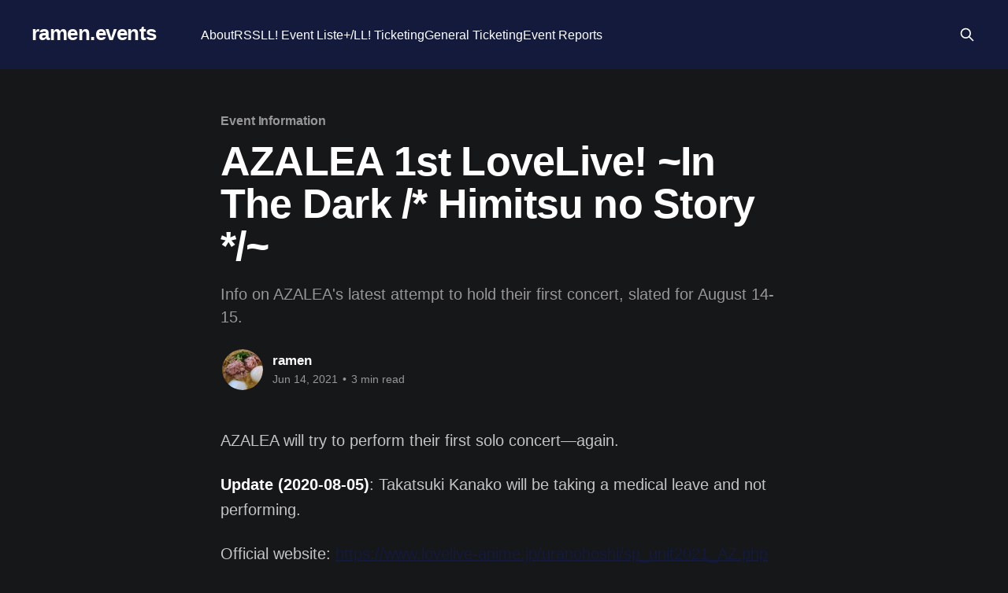

--- FILE ---
content_type: text/html; charset=utf-8
request_url: https://ramen.events/azalea-1st-lovelive-in-the-dark/
body_size: 5528
content:
<!DOCTYPE html>
<html lang="en" class="dark-mode">
<head>

    <title>AZALEA 1st LoveLive! ~In The Dark /* Himitsu no Story */~</title>
    <meta charset="utf-8" />
    <meta http-equiv="X-UA-Compatible" content="IE=edge" />
    <meta name="HandheldFriendly" content="True" />
    <meta name="viewport" content="width=device-width, initial-scale=1.0" />
    
    <link rel="preload" as="style" href="/assets/built/screen.css?v=b76392fb2d" />
    <link rel="preload" as="script" href="/assets/built/casper.js?v=b76392fb2d" />

    <link rel="stylesheet" type="text/css" href="/assets/built/screen.css?v=b76392fb2d" />

    <meta name="description" content="Info on AZALEA&#x27;s latest attempt to hold their first concert, slated for August 14-15.">
    <link rel="icon" href="https://ramen.events/content/images/size/w256h256/format/jpeg/2024/02/dome_square-2.jpg" type="image/jpeg">
    <link rel="canonical" href="https://ramen.events/azalea-1st-lovelive-in-the-dark/">
    <meta name="referrer" content="no-referrer-when-downgrade">
    <link rel="amphtml" href="https://ramen.events/azalea-1st-lovelive-in-the-dark/amp/">
    
    <meta property="og:site_name" content="ramen.events">
    <meta property="og:type" content="article">
    <meta property="og:title" content="AZALEA 1st LoveLive! ~In The Dark /* Himitsu no Story */~">
    <meta property="og:description" content="Info on AZALEA&#x27;s latest attempt to hold their first concert, slated for August 14-15.">
    <meta property="og:url" content="https://ramen.events/azalea-1st-lovelive-in-the-dark/">
    <meta property="og:image" content="https://ramen.events/content/images/2024/02/dome_dim-3.jpg">
    <meta property="article:published_time" content="2021-06-14T11:56:22.000Z">
    <meta property="article:modified_time" content="2024-02-02T04:37:54.000Z">
    <meta property="article:tag" content="Event Information">
    <meta property="article:tag" content="Love Live!">
    
    <meta name="twitter:card" content="summary_large_image">
    <meta name="twitter:title" content="AZALEA 1st LoveLive! ~In The Dark /* Himitsu no Story */~">
    <meta name="twitter:description" content="Info on AZALEA&#x27;s latest attempt to hold their first concert, slated for August 14-15.">
    <meta name="twitter:url" content="https://ramen.events/azalea-1st-lovelive-in-the-dark/">
    <meta name="twitter:image" content="https://ramen.events/content/images/2025/10/dome_original.jpg">
    <meta name="twitter:label1" content="Written by">
    <meta name="twitter:data1" content="ramen">
    <meta name="twitter:label2" content="Filed under">
    <meta name="twitter:data2" content="Event Information, Love Live!">
    <meta name="twitter:site" content="@loveliveevents">
    <meta name="twitter:creator" content="@soreyoriramen">
    <meta property="og:image:width" content="1200">
    <meta property="og:image:height" content="675">
    
    <script type="application/ld+json">
{
    "@context": "https://schema.org",
    "@type": "Article",
    "publisher": {
        "@type": "Organization",
        "name": "ramen.events",
        "url": "https://ramen.events/",
        "logo": {
            "@type": "ImageObject",
            "url": "https://ramen.events/content/images/size/w256h256/format/jpeg/2024/02/dome_square-2.jpg",
            "width": 60,
            "height": 60
        }
    },
    "author": {
        "@type": "Person",
        "name": "ramen",
        "image": {
            "@type": "ImageObject",
            "url": "https://ramen.events/content/images/2022/12/ramen.jpg",
            "width": 1200,
            "height": 899
        },
        "url": "https://ramen.events/author/ramen/",
        "sameAs": [
            "https://twitter.com/soreyoriramen"
        ]
    },
    "headline": "AZALEA 1st LoveLive! ~In The Dark /* Himitsu no Story */~",
    "url": "https://ramen.events/azalea-1st-lovelive-in-the-dark/",
    "datePublished": "2021-06-14T11:56:22.000Z",
    "dateModified": "2024-02-02T04:37:54.000Z",
    "keywords": "Event Information, Love Live!",
    "description": "Info on AZALEA&#x27;s latest attempt to hold their first concert, slated for August 14-15.",
    "mainEntityOfPage": "https://ramen.events/azalea-1st-lovelive-in-the-dark/"
}
    </script>

    <meta name="generator" content="Ghost 5.79">
    <link rel="alternate" type="application/rss+xml" title="ramen.events" href="https://ramen.events/rss/">
    
    <script defer src="https://cdn.jsdelivr.net/ghost/sodo-search@~1.1/umd/sodo-search.min.js" data-key="68d9a4147c961faad321925d71" data-styles="https://cdn.jsdelivr.net/ghost/sodo-search@~1.1/umd/main.css" data-sodo-search="https://ramen.events/" crossorigin="anonymous"></script>
    
    <link href="https://ramen.events/webmentions/receive/" rel="webmention">
    <script defer src="/public/cards.min.js?v=b76392fb2d"></script>
    <link rel="stylesheet" type="text/css" href="/public/cards.min.css?v=b76392fb2d">
    <!-- Fathom - simple website analytics - https://usefathom.com -->
<script>
(function(f, a, t, h, o, m){
a[h]=a[h]||function(){
(a[h].q=a[h].q||[]).push(arguments)
};
o=f.createElement('script'),
m=f.getElementsByTagName('script')[0];
o.async=1; o.src=t; o.id='fathom-script';
m.parentNode.insertBefore(o,m)
})(document, window, 'https://cdn.usefathom.com/tracker.js', 'fathom');
fathom('set', 'siteId', 'OBEDQRUK');
fathom('trackPageview');
</script>
<!-- / Fathom --><style>:root {--ghost-accent-color: #141a3c;}</style>

</head>
<body class="post-template tag-event-information tag-lovelive is-head-left-logo has-sans-body has-cover">
<div class="viewport">

    <header id="gh-head" class="gh-head outer">
        <div class="gh-head-inner inner">
            <div class="gh-head-brand">
                <a class="gh-head-logo no-image" href="https://ramen.events">
                        ramen.events
                </a>
                <button class="gh-search gh-icon-btn" aria-label="Search this site" data-ghost-search><svg xmlns="http://www.w3.org/2000/svg" fill="none" viewBox="0 0 24 24" stroke="currentColor" stroke-width="2" width="20" height="20"><path stroke-linecap="round" stroke-linejoin="round" d="M21 21l-6-6m2-5a7 7 0 11-14 0 7 7 0 0114 0z"></path></svg></button>
                <button class="gh-burger"></button>
            </div>

            <nav class="gh-head-menu">
                <ul class="nav">
    <li class="nav-about"><a href="https://ramen.events/about/">About</a></li>
    <li class="nav-rss"><a href="https://ramen.events/rss-feeds/">RSS</a></li>
    <li class="nav-ll-event-list"><a href="https://ramen.events/love-live-event-info-index/">LL! Event List</a></li>
    <li class="nav-e-ll-ticketing"><a href="https://ramen.events/eplus-ticketing-guide/">e+/LL! Ticketing</a></li>
    <li class="nav-general-ticketing"><a href="https://ramen.events/getting-japanese-event-tickets-overseas/">General Ticketing</a></li>
    <li class="nav-event-reports"><a href="https://ramen.events/tag/event-reports/">Event Reports</a></li>
</ul>

            </nav>

            <div class="gh-head-actions">
                        <button class="gh-search gh-icon-btn" data-ghost-search><svg xmlns="http://www.w3.org/2000/svg" fill="none" viewBox="0 0 24 24" stroke="currentColor" stroke-width="2" width="20" height="20"><path stroke-linecap="round" stroke-linejoin="round" d="M21 21l-6-6m2-5a7 7 0 11-14 0 7 7 0 0114 0z"></path></svg></button>
            </div>
        </div>
    </header>

    <div class="site-content">
        



<main id="site-main" class="site-main">
<article class="article post tag-event-information tag-lovelive no-image ">

    <header class="article-header gh-canvas">

        <div class="article-tag post-card-tags">
                <span class="post-card-primary-tag">
                    <a href="/tag/event-information/">Event Information</a>
                </span>
        </div>

        <h1 class="article-title">AZALEA 1st LoveLive! ~In The Dark /* Himitsu no Story */~</h1>

            <p class="article-excerpt">Info on AZALEA&#x27;s latest attempt to hold their first concert, slated for August 14-15.</p>

        <div class="article-byline">
        <section class="article-byline-content">

            <ul class="author-list">
                <li class="author-list-item">
                    <a href="/author/ramen/" class="author-avatar">
                        <img class="author-profile-image" src="/content/images/size/w100/2022/12/ramen.jpg" alt="ramen" />
                    </a>
                </li>
            </ul>

            <div class="article-byline-meta">
                <h4 class="author-name"><a href="/author/ramen/">ramen</a></h4>
                <div class="byline-meta-content">
                    <time class="byline-meta-date" datetime="2021-06-14">Jun 14, 2021</time>
                        <span class="byline-reading-time"><span class="bull">&bull;</span> 3 min read</span>
                </div>
            </div>

        </section>
        </div>


    </header>

    <section class="gh-content gh-canvas">
        <p>AZALEA will try to perform their first solo concert—again.</p><p><strong>Update (2020-08-05)</strong>: Takatsuki Kanako will be taking a medical leave and not performing.</p><p>Official website: <a href="https://www.lovelive-anime.jp/uranohoshi/sp_unit2021_AZ.php?ref=ramen.events">https://www.lovelive-anime.jp/uranohoshi/sp_unit2021_AZ.php</a></p><h2 id="logistics">Logistics</h2><ul><li><strong>Day 1</strong>: 2021-08-14, Doors 16:00 / Starts 17:00</li><li><strong>Day 2</strong>: 2021-08-15, Doors 16:00 / Starts 17:00</li><li><strong>Venue</strong>: Xebio Arena Sendai</li></ul><h2 id="stream-with-audio-commentary-day-2-">Stream with Audio Commentary (Day 2)</h2><p>Watch the Aug 15 performance with audio commentary from Suwa Nanaka and Komiya Arisa in this stream. (There are no subtitles for the commentary.)</p><ul><li><strong>Cost</strong>: 3600 yen</li><li><strong>Available</strong>: Oct 2 20:00 to Oct 8 23:59</li><li>At Oct 2 20:00, it'll be streamed live. Once that session is done, you can watch it as an archive.</li></ul><h3 id="overseas-sales">Overseas Sales</h3><ul><li><strong>e+</strong> (sales Sep 18 12:00 to Oct 6 23:59): <a href="https://ib.eplus.jp/azalea2021-ol-commentary?ref=ramen.events">https://ib.eplus.jp/azalea2021-ol-commentary</a></li><li><strong>Pia</strong> (sales Sep 18 12:00 to Oct 8 20:00): <a href="https://w.pia.jp/a/azalea1stday2-engpls/?ref=ramen.events">https://w.pia.jp/a/azalea1stday2-engpls/</a></li></ul><h3 id="japan-sales">Japan Sales</h3><p>Sales are from Sep 18 12:00 to Oct 8 23:59 for both.</p><ul><li><strong>e+</strong>: <a href="https://eplus.jp/azalea2021-ol-commentary/?ref=ramen.events">https://eplus.jp/azalea2021-ol-commentary/</a></li><li><strong>Pia</strong>: <a href="https://w.pia.jp/t/lovelive-AZALEA-day2/?ref=ramen.events">https://w.pia.jp/t/lovelive-AZALEA-day2/</a></li></ul><h2 id="stream-tickets">Stream Tickets</h2><ul><li><strong>Cost</strong>: 3600 yen per day</li><li><strong>Day 1 archive available:</strong> Aug 16 12:00 to Aug 18 23:59</li><li><strong>Day 2 archive available:</strong> Aug 17 12:00 to Aug 19 23:59 (originally the same period as Day 1, but delayed due to equipment problems)</li></ul><h3 id="overseas-sales-1">Overseas Sales</h3><ul><li><strong>e+</strong> (sales Aug 7 12:00 to Aug 16 23:59): <a href="https://ib.eplus.jp/azalea2021-ol?ref=ramen.events">https://ib.eplus.jp/azalea2021-ol</a></li><li><strong>Pia</strong> (sales Aug 7 12:00 to Aug 18 23:59): <a href="https://w.pia.jp/a/azalea1st-engpls/?ref=ramen.events">https://w.pia.jp/a/azalea1st-engpls/</a></li></ul><h3 id="japan-sales-1">Japan Sales</h3><p>Sales are from Aug 7 12:00 to Aug 18 23:59 for both sites.</p><ul><li><strong>e+</strong>: <a href="https://eplus.jp/azalea2021-ol/?ref=ramen.events">https://eplus.jp/azalea2021-ol/</a></li><li><strong>Pia</strong>: <a href="https://w.pia.jp/t/lovelive-AZALEA-pls/?ref=ramen.events">https://w.pia.jp/t/lovelive-AZALEA-pls/</a></li></ul><p>JP customers can choose to get paper "memorial tickets" for an additional shipping fee—select the 特典付き option when buying.</p><h2 id="in-person-tickets">In-person Tickets</h2><ul><li>Tickets cost 9000 yen each.</li><li>Tickets will use face ID for entry, so registering a photo of your face will be necessary.</li></ul><p><strong>Update (2020-08-05)</strong>: Since Takatsuki Kanako will not be performing, ticket holders can request a refund from Aug 6 10:00 to Aug 8 23:59 at <a href="https://eplus.jp/sf/refund2?ref=ramen.events">https://eplus.jp/sf/refund2</a></p><h3 id="ticket-lottery-1-we-ll-get-the-next-dream-cd">Ticket Lottery #1: <em>We'll get the next dream!!!</em> CD</h3><p>Each physical copy of AZALEA's album <em>We'll get the next dream!!!</em> includes a code to enter this ticket lottery.</p><ul><li>Apply at: <a href="https://eplus.jp/azalea2021_cd/?ref=ramen.events">https://eplus.jp/azalea2021_cd/</a></li><li>Apply within: Jun 23 12:00 to Jul 4 23:59</li><li>Results/payment period: Jul 10 13:00 to Jul 13 21:00</li></ul><h3 id="ticket-lottery-2-general-round-1-">Ticket Lottery #2: General (Round 1)</h3><p>This is open to anyone with a Japanese e+ account.</p><ul><li>Apply at: <a href="https://eplus.jp/azalea2021/?ref=ramen.events">https://eplus.jp/azalea2021/</a></li><li>Apply within: Jul 14 12:00 to Jul 18 23:59</li><li>Results/payment period: Jul 22 13:00 to Jul 25 21:00</li></ul><h3 id="ticket-lottery-3-general-round-2-">Ticket Lottery #3: General (Round 2)</h3><p>This is open to anyone with a Japanese e+ account.</p><ul><li>Apply at: <a href="https://eplus.jp/azalea2021/?ref=ramen.events">https://eplus.jp/azalea2021/</a></li><li>Apply within: Jul 21 12:00 to Jul 25 23:59</li><li>Results/payment: Jul 29 13:00</li><li>You must pay via Japanese credit card.</li></ul><h3 id="ticket-lottery-4-addendum">Ticket Lottery #4: Addendum</h3><p>This is open to anyone with a Japanese e+ account.</p><ul><li>Apply at: <a href="https://eplus.jp/azalea2021/?ref=ramen.events">https://eplus.jp/azalea2021/</a></li><li>Apply within: Aug 9 10:00 to Aug 10 23:59</li><li>Results/payment: Aug 11 13:00</li><li>You must pay via Japanese credit card.</li></ul><h2 id="want-to-order-the-album">Want to order the album?</h2><p><strong>Warning</strong>: If you're overseas right now (at the time of writing, August 2021) and don't have residency in Japan, <em>there's a high chance you won't be able to get into Japan</em>. Japan's entry restrictions have been strict during the pandemic, with no signs of letting up in the next few months, and even new entries on work or study visas have reportedly been restricted.</p><p>CDJapan ships globally and usually quite quickly if you select DHL or FedEx—<a href="https://www.cdjapan.co.jp/aff/click.cgi/PytJTGW7Lok/6688/A955491/product%2FLACA-15882?ref=ramen.events">you can order <em>We'll get the next dream!!!</em> from CDJapan here.</a></p><p>(I receive affiliate commissions from this link—these will go towards the server costs for this site.)</p>
    </section>


</article>
</main>




            <aside class="read-more-wrap outer">
                <div class="read-more inner">
                        
<article class="post-card post no-image">


    <div class="post-card-content">

        <a class="post-card-content-link" href="/hasunosora-6th-live-dream/">
            <header class="post-card-header">
                <div class="post-card-tags">
                </div>
                <h2 class="post-card-title">
                    Hasunosora Jogakuin School Idol Club 6th Live Dream ~Bloom Garden Party~
                </h2>
            </header>
                <div class="post-card-excerpt">Information on Hasunosora&#39;s 6th Live tour in May and July 2026.</div>
        </a>

        <footer class="post-card-meta">
            <time class="post-card-meta-date" datetime="2025-12-08">Dec 8, 2025</time>
                <span class="post-card-meta-length">1 min read</span>
        </footer>

    </div>

</article>
                        
<article class="post-card post no-image">


    <div class="post-card-content">

        <a class="post-card-content-link" href="/nijigasaki-8th-live/">
            <header class="post-card-header">
                <div class="post-card-tags">
                </div>
                <h2 class="post-card-title">
                    Nijigasaki High School Idol Club 8th Live
                </h2>
            </header>
                <div class="post-card-excerpt">Information on Nijigasaki&#39;s concerts held in Osaka and Tokyo in June 2026.</div>
        </a>

        <footer class="post-card-meta">
            <time class="post-card-meta-date" datetime="2025-11-09">Nov 9, 2025</time>
                <span class="post-card-meta-length">1 min read</span>
        </footer>

    </div>

</article>
                        
<article class="post-card post no-image">


    <div class="post-card-content">

        <a class="post-card-content-link" href="/gkss/">
            <header class="post-card-header">
                <div class="post-card-tags">
                </div>
                <h2 class="post-card-title">
                    Guilty Kiss × Saint Snow TWO-MAN LIVE
                </h2>
            </header>
                <div class="post-card-excerpt">Information on the Guilty Kiss and Saint Snow (GKSS) joint concert in July 2026.</div>
        </a>

        <footer class="post-card-meta">
            <time class="post-card-meta-date" datetime="2025-11-05">Nov 5, 2025</time>
                <span class="post-card-meta-length">2 min read</span>
        </footer>

    </div>

</article>
                </div>
            </aside>



    </div>

    <footer class="site-footer outer">
        <div class="inner">
            <section class="copyright"><a href="https://ramen.events">ramen.events</a> &copy; 2026</section>
            <nav class="site-footer-nav">
                
            </nav>
            <div class="gh-powered-by"><a href="https://ghost.org/" target="_blank" rel="noopener">Powered by Ghost</a></div>
        </div>
    </footer>

</div>

    <div class="pswp" tabindex="-1" role="dialog" aria-hidden="true">
    <div class="pswp__bg"></div>

    <div class="pswp__scroll-wrap">
        <div class="pswp__container">
            <div class="pswp__item"></div>
            <div class="pswp__item"></div>
            <div class="pswp__item"></div>
        </div>

        <div class="pswp__ui pswp__ui--hidden">
            <div class="pswp__top-bar">
                <div class="pswp__counter"></div>

                <button class="pswp__button pswp__button--close" title="Close (Esc)"></button>
                <button class="pswp__button pswp__button--share" title="Share"></button>
                <button class="pswp__button pswp__button--fs" title="Toggle fullscreen"></button>
                <button class="pswp__button pswp__button--zoom" title="Zoom in/out"></button>

                <div class="pswp__preloader">
                    <div class="pswp__preloader__icn">
                        <div class="pswp__preloader__cut">
                            <div class="pswp__preloader__donut"></div>
                        </div>
                    </div>
                </div>
            </div>

            <div class="pswp__share-modal pswp__share-modal--hidden pswp__single-tap">
                <div class="pswp__share-tooltip"></div>
            </div>

            <button class="pswp__button pswp__button--arrow--left" title="Previous (arrow left)"></button>
            <button class="pswp__button pswp__button--arrow--right" title="Next (arrow right)"></button>

            <div class="pswp__caption">
                <div class="pswp__caption__center"></div>
            </div>
        </div>
    </div>
</div>
<script
    src="https://code.jquery.com/jquery-3.5.1.min.js"
    integrity="sha256-9/aliU8dGd2tb6OSsuzixeV4y/faTqgFtohetphbbj0="
    crossorigin="anonymous">
</script>
<script src="/assets/built/casper.js?v=b76392fb2d"></script>
<script>
$(document).ready(function () {
    // Mobile Menu Trigger
    $('.gh-burger').click(function () {
        $('body').toggleClass('gh-head-open');
    });
    // FitVids - Makes video embeds responsive
    $(".gh-content").fitVids();
});
</script>



</body>
</html>
